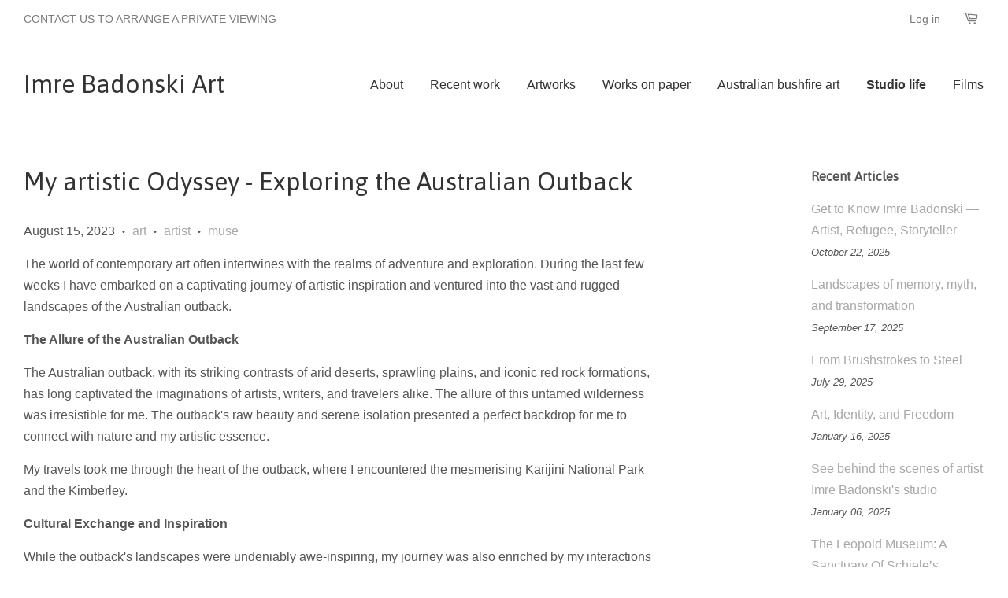

--- FILE ---
content_type: text/html; charset=utf-8
request_url: https://imrebadonskiart.com/en-nz/blogs/news/my-artistic-odyssey-exploring-the-australian-outback
body_size: 14089
content:
<!doctype html>
<!--[if lt IE 7]><html class="no-js lt-ie9 lt-ie8 lt-ie7" lang="en"> <![endif]-->
<!--[if IE 7]><html class="no-js lt-ie9 lt-ie8" lang="en"> <![endif]-->
<!--[if IE 8]><html class="no-js lt-ie9" lang="en"> <![endif]-->
<!--[if IE 9 ]><html class="ie9 no-js"> <![endif]-->
<!--[if (gt IE 9)|!(IE)]><!--> <html class="no-js"> <!--<![endif]-->
<head>

  <!-- Basic page needs ================================================== -->
  <meta charset="utf-8">
  <meta http-equiv="X-UA-Compatible" content="IE=edge,chrome=1">

  
  <link rel="shortcut icon" href="//imrebadonskiart.com/cdn/shop/t/2/assets/favicon.png?v=64729401751885183261464842623" type="image/png" />
  

  <!-- Title and description ================================================== -->
  <title>
  My artistic Odyssey - Exploring the Australian Outback &ndash; Imre Badonski Art
  </title>

  
  <meta name="description" content="The world of contemporary art often intertwines with the realms of adventure and exploration. During the last few weeks I have embarked on a captivating journey of artistic inspiration and ventured into the vast and rugged landscapes of the Australian outback. The Allure of the Australian Outback The Australian outback">
  

  <!-- Social meta ================================================== -->
  

  <meta property="og:type" content="article">
  <meta property="og:title" content="My artistic Odyssey - Exploring the Australian Outback">
  <meta property="og:url" content="https://imrebadonskiart.com/en-nz/blogs/news/my-artistic-odyssey-exploring-the-australian-outback">
  
  <meta property="og:image" content="http://imrebadonskiart.com/cdn/shop/articles/Imre_Badonski_Australian_outback_2023_df110a17-9781-4c6a-b990-172a8f098f6b_1024x1024.jpg?v=1692071650">
  <meta property="og:image:secure_url" content="https://imrebadonskiart.com/cdn/shop/articles/Imre_Badonski_Australian_outback_2023_df110a17-9781-4c6a-b990-172a8f098f6b_1024x1024.jpg?v=1692071650">
  



  <meta property="og:description" content="The world of contemporary art often intertwines with the realms of adventure and exploration. During the last few weeks I have embarked on a captivating journey of artistic inspiration and ventured into the vast and rugged landscapes of the Australian outback. The Allure of the Australian Outback The Australian outback">


<meta property="og:site_name" content="Imre Badonski Art">


  <meta name="twitter:card" content="summary_large_image">



  <meta name="twitter:title" content="My artistic Odyssey - Exploring the Australian Outback">
  <meta name="twitter:description" content="The world of contemporary art often intertwines with the realms of adventure and exploration. During the last few weeks I have embarked on a captivating journey of artistic inspiration and ventured in">
  
  <meta property="twitter:image" content="https://imrebadonskiart.com/cdn/shop/articles/Imre_Badonski_Australian_outback_2023_df110a17-9781-4c6a-b990-172a8f098f6b_1024x1024.jpg?v=1692071650">
  



  <!-- Helpers ================================================== -->
  <link rel="canonical" href="https://imrebadonskiart.com/en-nz/blogs/news/my-artistic-odyssey-exploring-the-australian-outback">
  <meta name="viewport" content="width=device-width,initial-scale=1">
  <meta name="theme-color" content="#a9a7a7">

  <!-- CSS ================================================== -->
  <link href="//imrebadonskiart.com/cdn/shop/t/2/assets/timber.scss.css?v=182537368988297505511700678286" rel="stylesheet" type="text/css" media="all" />
  <link href="//imrebadonskiart.com/cdn/shop/t/2/assets/theme.scss.css?v=120050202024566706071700678286" rel="stylesheet" type="text/css" media="all" />

  

  
    
    
    <link href="//fonts.googleapis.com/css?family=Asap:400" rel="stylesheet" type="text/css" media="all" />
  




  <!-- Header hook for plugins ================================================== -->
  <script>window.performance && window.performance.mark && window.performance.mark('shopify.content_for_header.start');</script><meta name="facebook-domain-verification" content="uswa6q4mg5fyew88ct3xdt3fzp61mq">
<meta name="facebook-domain-verification" content="1zhapostk71z4snsfp8odprjnnjywu">
<meta name="facebook-domain-verification" content="m74ugxtrikpdgy6yjewqf9d9qg20zd">
<meta name="facebook-domain-verification" content="qmmzma4ljqq6ikvh6luj2w9oj8kjjv">
<meta name="google-site-verification" content="Cd-A_bHENFLE6WsQO31yGA080KDvd5A2G6MryIUyGYk">
<meta id="shopify-digital-wallet" name="shopify-digital-wallet" content="/11633168/digital_wallets/dialog">
<meta name="shopify-checkout-api-token" content="31dc7b6e5495c7641cf1a5e369711244">
<meta id="in-context-paypal-metadata" data-shop-id="11633168" data-venmo-supported="false" data-environment="production" data-locale="en_US" data-paypal-v4="true" data-currency="NZD">
<link rel="alternate" type="application/atom+xml" title="Feed" href="/en-nz/blogs/news.atom" />
<link rel="alternate" hreflang="x-default" href="https://imrebadonskiart.com/blogs/news/my-artistic-odyssey-exploring-the-australian-outback">
<link rel="alternate" hreflang="en" href="https://imrebadonskiart.com/blogs/news/my-artistic-odyssey-exploring-the-australian-outback">
<link rel="alternate" hreflang="en-AX" href="https://imrebadonskiart.com/en-eu/blogs/news/my-artistic-odyssey-exploring-the-australian-outback">
<link rel="alternate" hreflang="en-AD" href="https://imrebadonskiart.com/en-eu/blogs/news/my-artistic-odyssey-exploring-the-australian-outback">
<link rel="alternate" hreflang="en-AT" href="https://imrebadonskiart.com/en-eu/blogs/news/my-artistic-odyssey-exploring-the-australian-outback">
<link rel="alternate" hreflang="en-BE" href="https://imrebadonskiart.com/en-eu/blogs/news/my-artistic-odyssey-exploring-the-australian-outback">
<link rel="alternate" hreflang="en-CY" href="https://imrebadonskiart.com/en-eu/blogs/news/my-artistic-odyssey-exploring-the-australian-outback">
<link rel="alternate" hreflang="en-EE" href="https://imrebadonskiart.com/en-eu/blogs/news/my-artistic-odyssey-exploring-the-australian-outback">
<link rel="alternate" hreflang="en-FI" href="https://imrebadonskiart.com/en-eu/blogs/news/my-artistic-odyssey-exploring-the-australian-outback">
<link rel="alternate" hreflang="en-FR" href="https://imrebadonskiart.com/en-eu/blogs/news/my-artistic-odyssey-exploring-the-australian-outback">
<link rel="alternate" hreflang="en-GF" href="https://imrebadonskiart.com/en-eu/blogs/news/my-artistic-odyssey-exploring-the-australian-outback">
<link rel="alternate" hreflang="en-TF" href="https://imrebadonskiart.com/en-eu/blogs/news/my-artistic-odyssey-exploring-the-australian-outback">
<link rel="alternate" hreflang="en-DE" href="https://imrebadonskiart.com/en-eu/blogs/news/my-artistic-odyssey-exploring-the-australian-outback">
<link rel="alternate" hreflang="en-GR" href="https://imrebadonskiart.com/en-eu/blogs/news/my-artistic-odyssey-exploring-the-australian-outback">
<link rel="alternate" hreflang="en-GP" href="https://imrebadonskiart.com/en-eu/blogs/news/my-artistic-odyssey-exploring-the-australian-outback">
<link rel="alternate" hreflang="en-VA" href="https://imrebadonskiart.com/en-eu/blogs/news/my-artistic-odyssey-exploring-the-australian-outback">
<link rel="alternate" hreflang="en-IE" href="https://imrebadonskiart.com/en-eu/blogs/news/my-artistic-odyssey-exploring-the-australian-outback">
<link rel="alternate" hreflang="en-IT" href="https://imrebadonskiart.com/en-eu/blogs/news/my-artistic-odyssey-exploring-the-australian-outback">
<link rel="alternate" hreflang="en-XK" href="https://imrebadonskiart.com/en-eu/blogs/news/my-artistic-odyssey-exploring-the-australian-outback">
<link rel="alternate" hreflang="en-LV" href="https://imrebadonskiart.com/en-eu/blogs/news/my-artistic-odyssey-exploring-the-australian-outback">
<link rel="alternate" hreflang="en-LT" href="https://imrebadonskiart.com/en-eu/blogs/news/my-artistic-odyssey-exploring-the-australian-outback">
<link rel="alternate" hreflang="en-LU" href="https://imrebadonskiart.com/en-eu/blogs/news/my-artistic-odyssey-exploring-the-australian-outback">
<link rel="alternate" hreflang="en-MT" href="https://imrebadonskiart.com/en-eu/blogs/news/my-artistic-odyssey-exploring-the-australian-outback">
<link rel="alternate" hreflang="en-MQ" href="https://imrebadonskiart.com/en-eu/blogs/news/my-artistic-odyssey-exploring-the-australian-outback">
<link rel="alternate" hreflang="en-YT" href="https://imrebadonskiart.com/en-eu/blogs/news/my-artistic-odyssey-exploring-the-australian-outback">
<link rel="alternate" hreflang="en-MC" href="https://imrebadonskiart.com/en-eu/blogs/news/my-artistic-odyssey-exploring-the-australian-outback">
<link rel="alternate" hreflang="en-ME" href="https://imrebadonskiart.com/en-eu/blogs/news/my-artistic-odyssey-exploring-the-australian-outback">
<link rel="alternate" hreflang="en-NL" href="https://imrebadonskiart.com/en-eu/blogs/news/my-artistic-odyssey-exploring-the-australian-outback">
<link rel="alternate" hreflang="en-PT" href="https://imrebadonskiart.com/en-eu/blogs/news/my-artistic-odyssey-exploring-the-australian-outback">
<link rel="alternate" hreflang="en-RE" href="https://imrebadonskiart.com/en-eu/blogs/news/my-artistic-odyssey-exploring-the-australian-outback">
<link rel="alternate" hreflang="en-BL" href="https://imrebadonskiart.com/en-eu/blogs/news/my-artistic-odyssey-exploring-the-australian-outback">
<link rel="alternate" hreflang="en-MF" href="https://imrebadonskiart.com/en-eu/blogs/news/my-artistic-odyssey-exploring-the-australian-outback">
<link rel="alternate" hreflang="en-PM" href="https://imrebadonskiart.com/en-eu/blogs/news/my-artistic-odyssey-exploring-the-australian-outback">
<link rel="alternate" hreflang="en-SM" href="https://imrebadonskiart.com/en-eu/blogs/news/my-artistic-odyssey-exploring-the-australian-outback">
<link rel="alternate" hreflang="en-SK" href="https://imrebadonskiart.com/en-eu/blogs/news/my-artistic-odyssey-exploring-the-australian-outback">
<link rel="alternate" hreflang="en-SI" href="https://imrebadonskiart.com/en-eu/blogs/news/my-artistic-odyssey-exploring-the-australian-outback">
<link rel="alternate" hreflang="en-ES" href="https://imrebadonskiart.com/en-eu/blogs/news/my-artistic-odyssey-exploring-the-australian-outback">
<link rel="alternate" hreflang="en-NZ" href="https://imrebadonskiart.com/en-nz/blogs/news/my-artistic-odyssey-exploring-the-australian-outback">
<script async="async" src="/checkouts/internal/preloads.js?locale=en-NZ"></script>
<link rel="preconnect" href="https://shop.app" crossorigin="anonymous">
<script async="async" src="https://shop.app/checkouts/internal/preloads.js?locale=en-NZ&shop_id=11633168" crossorigin="anonymous"></script>
<script id="apple-pay-shop-capabilities" type="application/json">{"shopId":11633168,"countryCode":"AU","currencyCode":"NZD","merchantCapabilities":["supports3DS"],"merchantId":"gid:\/\/shopify\/Shop\/11633168","merchantName":"Imre Badonski Art","requiredBillingContactFields":["postalAddress","email"],"requiredShippingContactFields":["postalAddress","email"],"shippingType":"shipping","supportedNetworks":["visa","masterCard","amex","jcb"],"total":{"type":"pending","label":"Imre Badonski Art","amount":"1.00"},"shopifyPaymentsEnabled":true,"supportsSubscriptions":true}</script>
<script id="shopify-features" type="application/json">{"accessToken":"31dc7b6e5495c7641cf1a5e369711244","betas":["rich-media-storefront-analytics"],"domain":"imrebadonskiart.com","predictiveSearch":true,"shopId":11633168,"locale":"en"}</script>
<script>var Shopify = Shopify || {};
Shopify.shop = "imre-badonski-art.myshopify.com";
Shopify.locale = "en";
Shopify.currency = {"active":"NZD","rate":"1.69195425"};
Shopify.country = "NZ";
Shopify.theme = {"name":"minimal","id":88787398,"schema_name":null,"schema_version":null,"theme_store_id":null,"role":"main"};
Shopify.theme.handle = "null";
Shopify.theme.style = {"id":null,"handle":null};
Shopify.cdnHost = "imrebadonskiart.com/cdn";
Shopify.routes = Shopify.routes || {};
Shopify.routes.root = "/en-nz/";</script>
<script type="module">!function(o){(o.Shopify=o.Shopify||{}).modules=!0}(window);</script>
<script>!function(o){function n(){var o=[];function n(){o.push(Array.prototype.slice.apply(arguments))}return n.q=o,n}var t=o.Shopify=o.Shopify||{};t.loadFeatures=n(),t.autoloadFeatures=n()}(window);</script>
<script>
  window.ShopifyPay = window.ShopifyPay || {};
  window.ShopifyPay.apiHost = "shop.app\/pay";
  window.ShopifyPay.redirectState = null;
</script>
<script id="shop-js-analytics" type="application/json">{"pageType":"article"}</script>
<script defer="defer" async type="module" src="//imrebadonskiart.com/cdn/shopifycloud/shop-js/modules/v2/client.init-shop-cart-sync_BN7fPSNr.en.esm.js"></script>
<script defer="defer" async type="module" src="//imrebadonskiart.com/cdn/shopifycloud/shop-js/modules/v2/chunk.common_Cbph3Kss.esm.js"></script>
<script defer="defer" async type="module" src="//imrebadonskiart.com/cdn/shopifycloud/shop-js/modules/v2/chunk.modal_DKumMAJ1.esm.js"></script>
<script type="module">
  await import("//imrebadonskiart.com/cdn/shopifycloud/shop-js/modules/v2/client.init-shop-cart-sync_BN7fPSNr.en.esm.js");
await import("//imrebadonskiart.com/cdn/shopifycloud/shop-js/modules/v2/chunk.common_Cbph3Kss.esm.js");
await import("//imrebadonskiart.com/cdn/shopifycloud/shop-js/modules/v2/chunk.modal_DKumMAJ1.esm.js");

  window.Shopify.SignInWithShop?.initShopCartSync?.({"fedCMEnabled":true,"windoidEnabled":true});

</script>
<script>
  window.Shopify = window.Shopify || {};
  if (!window.Shopify.featureAssets) window.Shopify.featureAssets = {};
  window.Shopify.featureAssets['shop-js'] = {"shop-cart-sync":["modules/v2/client.shop-cart-sync_CJVUk8Jm.en.esm.js","modules/v2/chunk.common_Cbph3Kss.esm.js","modules/v2/chunk.modal_DKumMAJ1.esm.js"],"init-fed-cm":["modules/v2/client.init-fed-cm_7Fvt41F4.en.esm.js","modules/v2/chunk.common_Cbph3Kss.esm.js","modules/v2/chunk.modal_DKumMAJ1.esm.js"],"init-shop-email-lookup-coordinator":["modules/v2/client.init-shop-email-lookup-coordinator_Cc088_bR.en.esm.js","modules/v2/chunk.common_Cbph3Kss.esm.js","modules/v2/chunk.modal_DKumMAJ1.esm.js"],"init-windoid":["modules/v2/client.init-windoid_hPopwJRj.en.esm.js","modules/v2/chunk.common_Cbph3Kss.esm.js","modules/v2/chunk.modal_DKumMAJ1.esm.js"],"shop-button":["modules/v2/client.shop-button_B0jaPSNF.en.esm.js","modules/v2/chunk.common_Cbph3Kss.esm.js","modules/v2/chunk.modal_DKumMAJ1.esm.js"],"shop-cash-offers":["modules/v2/client.shop-cash-offers_DPIskqss.en.esm.js","modules/v2/chunk.common_Cbph3Kss.esm.js","modules/v2/chunk.modal_DKumMAJ1.esm.js"],"shop-toast-manager":["modules/v2/client.shop-toast-manager_CK7RT69O.en.esm.js","modules/v2/chunk.common_Cbph3Kss.esm.js","modules/v2/chunk.modal_DKumMAJ1.esm.js"],"init-shop-cart-sync":["modules/v2/client.init-shop-cart-sync_BN7fPSNr.en.esm.js","modules/v2/chunk.common_Cbph3Kss.esm.js","modules/v2/chunk.modal_DKumMAJ1.esm.js"],"init-customer-accounts-sign-up":["modules/v2/client.init-customer-accounts-sign-up_CfPf4CXf.en.esm.js","modules/v2/client.shop-login-button_DeIztwXF.en.esm.js","modules/v2/chunk.common_Cbph3Kss.esm.js","modules/v2/chunk.modal_DKumMAJ1.esm.js"],"pay-button":["modules/v2/client.pay-button_CgIwFSYN.en.esm.js","modules/v2/chunk.common_Cbph3Kss.esm.js","modules/v2/chunk.modal_DKumMAJ1.esm.js"],"init-customer-accounts":["modules/v2/client.init-customer-accounts_DQ3x16JI.en.esm.js","modules/v2/client.shop-login-button_DeIztwXF.en.esm.js","modules/v2/chunk.common_Cbph3Kss.esm.js","modules/v2/chunk.modal_DKumMAJ1.esm.js"],"avatar":["modules/v2/client.avatar_BTnouDA3.en.esm.js"],"init-shop-for-new-customer-accounts":["modules/v2/client.init-shop-for-new-customer-accounts_CsZy_esa.en.esm.js","modules/v2/client.shop-login-button_DeIztwXF.en.esm.js","modules/v2/chunk.common_Cbph3Kss.esm.js","modules/v2/chunk.modal_DKumMAJ1.esm.js"],"shop-follow-button":["modules/v2/client.shop-follow-button_BRMJjgGd.en.esm.js","modules/v2/chunk.common_Cbph3Kss.esm.js","modules/v2/chunk.modal_DKumMAJ1.esm.js"],"checkout-modal":["modules/v2/client.checkout-modal_B9Drz_yf.en.esm.js","modules/v2/chunk.common_Cbph3Kss.esm.js","modules/v2/chunk.modal_DKumMAJ1.esm.js"],"shop-login-button":["modules/v2/client.shop-login-button_DeIztwXF.en.esm.js","modules/v2/chunk.common_Cbph3Kss.esm.js","modules/v2/chunk.modal_DKumMAJ1.esm.js"],"lead-capture":["modules/v2/client.lead-capture_DXYzFM3R.en.esm.js","modules/v2/chunk.common_Cbph3Kss.esm.js","modules/v2/chunk.modal_DKumMAJ1.esm.js"],"shop-login":["modules/v2/client.shop-login_CA5pJqmO.en.esm.js","modules/v2/chunk.common_Cbph3Kss.esm.js","modules/v2/chunk.modal_DKumMAJ1.esm.js"],"payment-terms":["modules/v2/client.payment-terms_BxzfvcZJ.en.esm.js","modules/v2/chunk.common_Cbph3Kss.esm.js","modules/v2/chunk.modal_DKumMAJ1.esm.js"]};
</script>
<script id="__st">var __st={"a":11633168,"offset":39600,"reqid":"5c2d3ad7-f36f-4405-8546-7261849bd6a7-1770076456","pageurl":"imrebadonskiart.com\/en-nz\/blogs\/news\/my-artistic-odyssey-exploring-the-australian-outback","s":"articles-558636531810","u":"9efd1559d01d","p":"article","rtyp":"article","rid":558636531810};</script>
<script>window.ShopifyPaypalV4VisibilityTracking = true;</script>
<script id="captcha-bootstrap">!function(){'use strict';const t='contact',e='account',n='new_comment',o=[[t,t],['blogs',n],['comments',n],[t,'customer']],c=[[e,'customer_login'],[e,'guest_login'],[e,'recover_customer_password'],[e,'create_customer']],r=t=>t.map((([t,e])=>`form[action*='/${t}']:not([data-nocaptcha='true']) input[name='form_type'][value='${e}']`)).join(','),a=t=>()=>t?[...document.querySelectorAll(t)].map((t=>t.form)):[];function s(){const t=[...o],e=r(t);return a(e)}const i='password',u='form_key',d=['recaptcha-v3-token','g-recaptcha-response','h-captcha-response',i],f=()=>{try{return window.sessionStorage}catch{return}},m='__shopify_v',_=t=>t.elements[u];function p(t,e,n=!1){try{const o=window.sessionStorage,c=JSON.parse(o.getItem(e)),{data:r}=function(t){const{data:e,action:n}=t;return t[m]||n?{data:e,action:n}:{data:t,action:n}}(c);for(const[e,n]of Object.entries(r))t.elements[e]&&(t.elements[e].value=n);n&&o.removeItem(e)}catch(o){console.error('form repopulation failed',{error:o})}}const l='form_type',E='cptcha';function T(t){t.dataset[E]=!0}const w=window,h=w.document,L='Shopify',v='ce_forms',y='captcha';let A=!1;((t,e)=>{const n=(g='f06e6c50-85a8-45c8-87d0-21a2b65856fe',I='https://cdn.shopify.com/shopifycloud/storefront-forms-hcaptcha/ce_storefront_forms_captcha_hcaptcha.v1.5.2.iife.js',D={infoText:'Protected by hCaptcha',privacyText:'Privacy',termsText:'Terms'},(t,e,n)=>{const o=w[L][v],c=o.bindForm;if(c)return c(t,g,e,D).then(n);var r;o.q.push([[t,g,e,D],n]),r=I,A||(h.body.append(Object.assign(h.createElement('script'),{id:'captcha-provider',async:!0,src:r})),A=!0)});var g,I,D;w[L]=w[L]||{},w[L][v]=w[L][v]||{},w[L][v].q=[],w[L][y]=w[L][y]||{},w[L][y].protect=function(t,e){n(t,void 0,e),T(t)},Object.freeze(w[L][y]),function(t,e,n,w,h,L){const[v,y,A,g]=function(t,e,n){const i=e?o:[],u=t?c:[],d=[...i,...u],f=r(d),m=r(i),_=r(d.filter((([t,e])=>n.includes(e))));return[a(f),a(m),a(_),s()]}(w,h,L),I=t=>{const e=t.target;return e instanceof HTMLFormElement?e:e&&e.form},D=t=>v().includes(t);t.addEventListener('submit',(t=>{const e=I(t);if(!e)return;const n=D(e)&&!e.dataset.hcaptchaBound&&!e.dataset.recaptchaBound,o=_(e),c=g().includes(e)&&(!o||!o.value);(n||c)&&t.preventDefault(),c&&!n&&(function(t){try{if(!f())return;!function(t){const e=f();if(!e)return;const n=_(t);if(!n)return;const o=n.value;o&&e.removeItem(o)}(t);const e=Array.from(Array(32),(()=>Math.random().toString(36)[2])).join('');!function(t,e){_(t)||t.append(Object.assign(document.createElement('input'),{type:'hidden',name:u})),t.elements[u].value=e}(t,e),function(t,e){const n=f();if(!n)return;const o=[...t.querySelectorAll(`input[type='${i}']`)].map((({name:t})=>t)),c=[...d,...o],r={};for(const[a,s]of new FormData(t).entries())c.includes(a)||(r[a]=s);n.setItem(e,JSON.stringify({[m]:1,action:t.action,data:r}))}(t,e)}catch(e){console.error('failed to persist form',e)}}(e),e.submit())}));const S=(t,e)=>{t&&!t.dataset[E]&&(n(t,e.some((e=>e===t))),T(t))};for(const o of['focusin','change'])t.addEventListener(o,(t=>{const e=I(t);D(e)&&S(e,y())}));const B=e.get('form_key'),M=e.get(l),P=B&&M;t.addEventListener('DOMContentLoaded',(()=>{const t=y();if(P)for(const e of t)e.elements[l].value===M&&p(e,B);[...new Set([...A(),...v().filter((t=>'true'===t.dataset.shopifyCaptcha))])].forEach((e=>S(e,t)))}))}(h,new URLSearchParams(w.location.search),n,t,e,['guest_login'])})(!0,!0)}();</script>
<script integrity="sha256-4kQ18oKyAcykRKYeNunJcIwy7WH5gtpwJnB7kiuLZ1E=" data-source-attribution="shopify.loadfeatures" defer="defer" src="//imrebadonskiart.com/cdn/shopifycloud/storefront/assets/storefront/load_feature-a0a9edcb.js" crossorigin="anonymous"></script>
<script crossorigin="anonymous" defer="defer" src="//imrebadonskiart.com/cdn/shopifycloud/storefront/assets/shopify_pay/storefront-65b4c6d7.js?v=20250812"></script>
<script data-source-attribution="shopify.dynamic_checkout.dynamic.init">var Shopify=Shopify||{};Shopify.PaymentButton=Shopify.PaymentButton||{isStorefrontPortableWallets:!0,init:function(){window.Shopify.PaymentButton.init=function(){};var t=document.createElement("script");t.src="https://imrebadonskiart.com/cdn/shopifycloud/portable-wallets/latest/portable-wallets.en.js",t.type="module",document.head.appendChild(t)}};
</script>
<script data-source-attribution="shopify.dynamic_checkout.buyer_consent">
  function portableWalletsHideBuyerConsent(e){var t=document.getElementById("shopify-buyer-consent"),n=document.getElementById("shopify-subscription-policy-button");t&&n&&(t.classList.add("hidden"),t.setAttribute("aria-hidden","true"),n.removeEventListener("click",e))}function portableWalletsShowBuyerConsent(e){var t=document.getElementById("shopify-buyer-consent"),n=document.getElementById("shopify-subscription-policy-button");t&&n&&(t.classList.remove("hidden"),t.removeAttribute("aria-hidden"),n.addEventListener("click",e))}window.Shopify?.PaymentButton&&(window.Shopify.PaymentButton.hideBuyerConsent=portableWalletsHideBuyerConsent,window.Shopify.PaymentButton.showBuyerConsent=portableWalletsShowBuyerConsent);
</script>
<script data-source-attribution="shopify.dynamic_checkout.cart.bootstrap">document.addEventListener("DOMContentLoaded",(function(){function t(){return document.querySelector("shopify-accelerated-checkout-cart, shopify-accelerated-checkout")}if(t())Shopify.PaymentButton.init();else{new MutationObserver((function(e,n){t()&&(Shopify.PaymentButton.init(),n.disconnect())})).observe(document.body,{childList:!0,subtree:!0})}}));
</script>
<script id='scb4127' type='text/javascript' async='' src='https://imrebadonskiart.com/cdn/shopifycloud/privacy-banner/storefront-banner.js'></script><link id="shopify-accelerated-checkout-styles" rel="stylesheet" media="screen" href="https://imrebadonskiart.com/cdn/shopifycloud/portable-wallets/latest/accelerated-checkout-backwards-compat.css" crossorigin="anonymous">
<style id="shopify-accelerated-checkout-cart">
        #shopify-buyer-consent {
  margin-top: 1em;
  display: inline-block;
  width: 100%;
}

#shopify-buyer-consent.hidden {
  display: none;
}

#shopify-subscription-policy-button {
  background: none;
  border: none;
  padding: 0;
  text-decoration: underline;
  font-size: inherit;
  cursor: pointer;
}

#shopify-subscription-policy-button::before {
  box-shadow: none;
}

      </style>

<script>window.performance && window.performance.mark && window.performance.mark('shopify.content_for_header.end');</script>

  

<!--[if lt IE 9]>
<script src="//cdnjs.cloudflare.com/ajax/libs/html5shiv/3.7.2/html5shiv.min.js" type="text/javascript"></script>
<script src="//imrebadonskiart.com/cdn/shop/t/2/assets/respond.min.js?v=52248677837542619231455156241" type="text/javascript"></script>
<link href="//imrebadonskiart.com/cdn/shop/t/2/assets/respond-proxy.html" id="respond-proxy" rel="respond-proxy" />
<link href="//imrebadonskiart.com/search?q=5bbaf070c4839067eb3d69db0a7f9714" id="respond-redirect" rel="respond-redirect" />
<script src="//imrebadonskiart.com/search?q=5bbaf070c4839067eb3d69db0a7f9714" type="text/javascript"></script>
<![endif]-->



  <script src="//ajax.googleapis.com/ajax/libs/jquery/1.11.0/jquery.min.js" type="text/javascript"></script>
  <script src="//imrebadonskiart.com/cdn/shop/t/2/assets/modernizr.min.js?v=26620055551102246001455156240" type="text/javascript"></script>

  
  

<link href="https://monorail-edge.shopifysvc.com" rel="dns-prefetch">
<script>(function(){if ("sendBeacon" in navigator && "performance" in window) {try {var session_token_from_headers = performance.getEntriesByType('navigation')[0].serverTiming.find(x => x.name == '_s').description;} catch {var session_token_from_headers = undefined;}var session_cookie_matches = document.cookie.match(/_shopify_s=([^;]*)/);var session_token_from_cookie = session_cookie_matches && session_cookie_matches.length === 2 ? session_cookie_matches[1] : "";var session_token = session_token_from_headers || session_token_from_cookie || "";function handle_abandonment_event(e) {var entries = performance.getEntries().filter(function(entry) {return /monorail-edge.shopifysvc.com/.test(entry.name);});if (!window.abandonment_tracked && entries.length === 0) {window.abandonment_tracked = true;var currentMs = Date.now();var navigation_start = performance.timing.navigationStart;var payload = {shop_id: 11633168,url: window.location.href,navigation_start,duration: currentMs - navigation_start,session_token,page_type: "article"};window.navigator.sendBeacon("https://monorail-edge.shopifysvc.com/v1/produce", JSON.stringify({schema_id: "online_store_buyer_site_abandonment/1.1",payload: payload,metadata: {event_created_at_ms: currentMs,event_sent_at_ms: currentMs}}));}}window.addEventListener('pagehide', handle_abandonment_event);}}());</script>
<script id="web-pixels-manager-setup">(function e(e,d,r,n,o){if(void 0===o&&(o={}),!Boolean(null===(a=null===(i=window.Shopify)||void 0===i?void 0:i.analytics)||void 0===a?void 0:a.replayQueue)){var i,a;window.Shopify=window.Shopify||{};var t=window.Shopify;t.analytics=t.analytics||{};var s=t.analytics;s.replayQueue=[],s.publish=function(e,d,r){return s.replayQueue.push([e,d,r]),!0};try{self.performance.mark("wpm:start")}catch(e){}var l=function(){var e={modern:/Edge?\/(1{2}[4-9]|1[2-9]\d|[2-9]\d{2}|\d{4,})\.\d+(\.\d+|)|Firefox\/(1{2}[4-9]|1[2-9]\d|[2-9]\d{2}|\d{4,})\.\d+(\.\d+|)|Chrom(ium|e)\/(9{2}|\d{3,})\.\d+(\.\d+|)|(Maci|X1{2}).+ Version\/(15\.\d+|(1[6-9]|[2-9]\d|\d{3,})\.\d+)([,.]\d+|)( \(\w+\)|)( Mobile\/\w+|) Safari\/|Chrome.+OPR\/(9{2}|\d{3,})\.\d+\.\d+|(CPU[ +]OS|iPhone[ +]OS|CPU[ +]iPhone|CPU IPhone OS|CPU iPad OS)[ +]+(15[._]\d+|(1[6-9]|[2-9]\d|\d{3,})[._]\d+)([._]\d+|)|Android:?[ /-](13[3-9]|1[4-9]\d|[2-9]\d{2}|\d{4,})(\.\d+|)(\.\d+|)|Android.+Firefox\/(13[5-9]|1[4-9]\d|[2-9]\d{2}|\d{4,})\.\d+(\.\d+|)|Android.+Chrom(ium|e)\/(13[3-9]|1[4-9]\d|[2-9]\d{2}|\d{4,})\.\d+(\.\d+|)|SamsungBrowser\/([2-9]\d|\d{3,})\.\d+/,legacy:/Edge?\/(1[6-9]|[2-9]\d|\d{3,})\.\d+(\.\d+|)|Firefox\/(5[4-9]|[6-9]\d|\d{3,})\.\d+(\.\d+|)|Chrom(ium|e)\/(5[1-9]|[6-9]\d|\d{3,})\.\d+(\.\d+|)([\d.]+$|.*Safari\/(?![\d.]+ Edge\/[\d.]+$))|(Maci|X1{2}).+ Version\/(10\.\d+|(1[1-9]|[2-9]\d|\d{3,})\.\d+)([,.]\d+|)( \(\w+\)|)( Mobile\/\w+|) Safari\/|Chrome.+OPR\/(3[89]|[4-9]\d|\d{3,})\.\d+\.\d+|(CPU[ +]OS|iPhone[ +]OS|CPU[ +]iPhone|CPU IPhone OS|CPU iPad OS)[ +]+(10[._]\d+|(1[1-9]|[2-9]\d|\d{3,})[._]\d+)([._]\d+|)|Android:?[ /-](13[3-9]|1[4-9]\d|[2-9]\d{2}|\d{4,})(\.\d+|)(\.\d+|)|Mobile Safari.+OPR\/([89]\d|\d{3,})\.\d+\.\d+|Android.+Firefox\/(13[5-9]|1[4-9]\d|[2-9]\d{2}|\d{4,})\.\d+(\.\d+|)|Android.+Chrom(ium|e)\/(13[3-9]|1[4-9]\d|[2-9]\d{2}|\d{4,})\.\d+(\.\d+|)|Android.+(UC? ?Browser|UCWEB|U3)[ /]?(15\.([5-9]|\d{2,})|(1[6-9]|[2-9]\d|\d{3,})\.\d+)\.\d+|SamsungBrowser\/(5\.\d+|([6-9]|\d{2,})\.\d+)|Android.+MQ{2}Browser\/(14(\.(9|\d{2,})|)|(1[5-9]|[2-9]\d|\d{3,})(\.\d+|))(\.\d+|)|K[Aa][Ii]OS\/(3\.\d+|([4-9]|\d{2,})\.\d+)(\.\d+|)/},d=e.modern,r=e.legacy,n=navigator.userAgent;return n.match(d)?"modern":n.match(r)?"legacy":"unknown"}(),u="modern"===l?"modern":"legacy",c=(null!=n?n:{modern:"",legacy:""})[u],f=function(e){return[e.baseUrl,"/wpm","/b",e.hashVersion,"modern"===e.buildTarget?"m":"l",".js"].join("")}({baseUrl:d,hashVersion:r,buildTarget:u}),m=function(e){var d=e.version,r=e.bundleTarget,n=e.surface,o=e.pageUrl,i=e.monorailEndpoint;return{emit:function(e){var a=e.status,t=e.errorMsg,s=(new Date).getTime(),l=JSON.stringify({metadata:{event_sent_at_ms:s},events:[{schema_id:"web_pixels_manager_load/3.1",payload:{version:d,bundle_target:r,page_url:o,status:a,surface:n,error_msg:t},metadata:{event_created_at_ms:s}}]});if(!i)return console&&console.warn&&console.warn("[Web Pixels Manager] No Monorail endpoint provided, skipping logging."),!1;try{return self.navigator.sendBeacon.bind(self.navigator)(i,l)}catch(e){}var u=new XMLHttpRequest;try{return u.open("POST",i,!0),u.setRequestHeader("Content-Type","text/plain"),u.send(l),!0}catch(e){return console&&console.warn&&console.warn("[Web Pixels Manager] Got an unhandled error while logging to Monorail."),!1}}}}({version:r,bundleTarget:l,surface:e.surface,pageUrl:self.location.href,monorailEndpoint:e.monorailEndpoint});try{o.browserTarget=l,function(e){var d=e.src,r=e.async,n=void 0===r||r,o=e.onload,i=e.onerror,a=e.sri,t=e.scriptDataAttributes,s=void 0===t?{}:t,l=document.createElement("script"),u=document.querySelector("head"),c=document.querySelector("body");if(l.async=n,l.src=d,a&&(l.integrity=a,l.crossOrigin="anonymous"),s)for(var f in s)if(Object.prototype.hasOwnProperty.call(s,f))try{l.dataset[f]=s[f]}catch(e){}if(o&&l.addEventListener("load",o),i&&l.addEventListener("error",i),u)u.appendChild(l);else{if(!c)throw new Error("Did not find a head or body element to append the script");c.appendChild(l)}}({src:f,async:!0,onload:function(){if(!function(){var e,d;return Boolean(null===(d=null===(e=window.Shopify)||void 0===e?void 0:e.analytics)||void 0===d?void 0:d.initialized)}()){var d=window.webPixelsManager.init(e)||void 0;if(d){var r=window.Shopify.analytics;r.replayQueue.forEach((function(e){var r=e[0],n=e[1],o=e[2];d.publishCustomEvent(r,n,o)})),r.replayQueue=[],r.publish=d.publishCustomEvent,r.visitor=d.visitor,r.initialized=!0}}},onerror:function(){return m.emit({status:"failed",errorMsg:"".concat(f," has failed to load")})},sri:function(e){var d=/^sha384-[A-Za-z0-9+/=]+$/;return"string"==typeof e&&d.test(e)}(c)?c:"",scriptDataAttributes:o}),m.emit({status:"loading"})}catch(e){m.emit({status:"failed",errorMsg:(null==e?void 0:e.message)||"Unknown error"})}}})({shopId: 11633168,storefrontBaseUrl: "https://imrebadonskiart.com",extensionsBaseUrl: "https://extensions.shopifycdn.com/cdn/shopifycloud/web-pixels-manager",monorailEndpoint: "https://monorail-edge.shopifysvc.com/unstable/produce_batch",surface: "storefront-renderer",enabledBetaFlags: ["2dca8a86"],webPixelsConfigList: [{"id":"373031010","configuration":"{\"config\":\"{\\\"pixel_id\\\":\\\"G-K4NGDDKC41\\\",\\\"target_country\\\":\\\"AU\\\",\\\"gtag_events\\\":[{\\\"type\\\":\\\"begin_checkout\\\",\\\"action_label\\\":[\\\"G-K4NGDDKC41\\\",\\\"AW-880531079\\\/g_R8CPKLpbcDEIet76MD\\\"]},{\\\"type\\\":\\\"search\\\",\\\"action_label\\\":[\\\"G-K4NGDDKC41\\\",\\\"AW-880531079\\\/lhDsCPWLpbcDEIet76MD\\\"]},{\\\"type\\\":\\\"view_item\\\",\\\"action_label\\\":[\\\"G-K4NGDDKC41\\\",\\\"AW-880531079\\\/8j9aCOyLpbcDEIet76MD\\\",\\\"MC-0C87KS5MTM\\\"]},{\\\"type\\\":\\\"purchase\\\",\\\"action_label\\\":[\\\"G-K4NGDDKC41\\\",\\\"AW-880531079\\\/c1ecCOmLpbcDEIet76MD\\\",\\\"MC-0C87KS5MTM\\\"]},{\\\"type\\\":\\\"page_view\\\",\\\"action_label\\\":[\\\"G-K4NGDDKC41\\\",\\\"AW-880531079\\\/Nz95COaLpbcDEIet76MD\\\",\\\"MC-0C87KS5MTM\\\"]},{\\\"type\\\":\\\"add_payment_info\\\",\\\"action_label\\\":[\\\"G-K4NGDDKC41\\\",\\\"AW-880531079\\\/_K82CPiLpbcDEIet76MD\\\"]},{\\\"type\\\":\\\"add_to_cart\\\",\\\"action_label\\\":[\\\"G-K4NGDDKC41\\\",\\\"AW-880531079\\\/j2uSCO-LpbcDEIet76MD\\\"]}],\\\"enable_monitoring_mode\\\":false}\"}","eventPayloadVersion":"v1","runtimeContext":"OPEN","scriptVersion":"b2a88bafab3e21179ed38636efcd8a93","type":"APP","apiClientId":1780363,"privacyPurposes":[],"dataSharingAdjustments":{"protectedCustomerApprovalScopes":["read_customer_address","read_customer_email","read_customer_name","read_customer_personal_data","read_customer_phone"]}},{"id":"170524770","configuration":"{\"pixel_id\":\"802882941237123\",\"pixel_type\":\"facebook_pixel\",\"metaapp_system_user_token\":\"-\"}","eventPayloadVersion":"v1","runtimeContext":"OPEN","scriptVersion":"ca16bc87fe92b6042fbaa3acc2fbdaa6","type":"APP","apiClientId":2329312,"privacyPurposes":["ANALYTICS","MARKETING","SALE_OF_DATA"],"dataSharingAdjustments":{"protectedCustomerApprovalScopes":["read_customer_address","read_customer_email","read_customer_name","read_customer_personal_data","read_customer_phone"]}},{"id":"54788194","configuration":"{\"tagID\":\"2612663727046\"}","eventPayloadVersion":"v1","runtimeContext":"STRICT","scriptVersion":"18031546ee651571ed29edbe71a3550b","type":"APP","apiClientId":3009811,"privacyPurposes":["ANALYTICS","MARKETING","SALE_OF_DATA"],"dataSharingAdjustments":{"protectedCustomerApprovalScopes":["read_customer_address","read_customer_email","read_customer_name","read_customer_personal_data","read_customer_phone"]}},{"id":"55017570","eventPayloadVersion":"v1","runtimeContext":"LAX","scriptVersion":"1","type":"CUSTOM","privacyPurposes":["MARKETING"],"name":"Meta pixel (migrated)"},{"id":"shopify-app-pixel","configuration":"{}","eventPayloadVersion":"v1","runtimeContext":"STRICT","scriptVersion":"0450","apiClientId":"shopify-pixel","type":"APP","privacyPurposes":["ANALYTICS","MARKETING"]},{"id":"shopify-custom-pixel","eventPayloadVersion":"v1","runtimeContext":"LAX","scriptVersion":"0450","apiClientId":"shopify-pixel","type":"CUSTOM","privacyPurposes":["ANALYTICS","MARKETING"]}],isMerchantRequest: false,initData: {"shop":{"name":"Imre Badonski Art","paymentSettings":{"currencyCode":"USD"},"myshopifyDomain":"imre-badonski-art.myshopify.com","countryCode":"AU","storefrontUrl":"https:\/\/imrebadonskiart.com\/en-nz"},"customer":null,"cart":null,"checkout":null,"productVariants":[],"purchasingCompany":null},},"https://imrebadonskiart.com/cdn","3918e4e0wbf3ac3cepc5707306mb02b36c6",{"modern":"","legacy":""},{"shopId":"11633168","storefrontBaseUrl":"https:\/\/imrebadonskiart.com","extensionBaseUrl":"https:\/\/extensions.shopifycdn.com\/cdn\/shopifycloud\/web-pixels-manager","surface":"storefront-renderer","enabledBetaFlags":"[\"2dca8a86\"]","isMerchantRequest":"false","hashVersion":"3918e4e0wbf3ac3cepc5707306mb02b36c6","publish":"custom","events":"[[\"page_viewed\",{}]]"});</script><script>
  window.ShopifyAnalytics = window.ShopifyAnalytics || {};
  window.ShopifyAnalytics.meta = window.ShopifyAnalytics.meta || {};
  window.ShopifyAnalytics.meta.currency = 'NZD';
  var meta = {"page":{"pageType":"article","resourceType":"article","resourceId":558636531810,"requestId":"5c2d3ad7-f36f-4405-8546-7261849bd6a7-1770076456"}};
  for (var attr in meta) {
    window.ShopifyAnalytics.meta[attr] = meta[attr];
  }
</script>
<script class="analytics">
  (function () {
    var customDocumentWrite = function(content) {
      var jquery = null;

      if (window.jQuery) {
        jquery = window.jQuery;
      } else if (window.Checkout && window.Checkout.$) {
        jquery = window.Checkout.$;
      }

      if (jquery) {
        jquery('body').append(content);
      }
    };

    var hasLoggedConversion = function(token) {
      if (token) {
        return document.cookie.indexOf('loggedConversion=' + token) !== -1;
      }
      return false;
    }

    var setCookieIfConversion = function(token) {
      if (token) {
        var twoMonthsFromNow = new Date(Date.now());
        twoMonthsFromNow.setMonth(twoMonthsFromNow.getMonth() + 2);

        document.cookie = 'loggedConversion=' + token + '; expires=' + twoMonthsFromNow;
      }
    }

    var trekkie = window.ShopifyAnalytics.lib = window.trekkie = window.trekkie || [];
    if (trekkie.integrations) {
      return;
    }
    trekkie.methods = [
      'identify',
      'page',
      'ready',
      'track',
      'trackForm',
      'trackLink'
    ];
    trekkie.factory = function(method) {
      return function() {
        var args = Array.prototype.slice.call(arguments);
        args.unshift(method);
        trekkie.push(args);
        return trekkie;
      };
    };
    for (var i = 0; i < trekkie.methods.length; i++) {
      var key = trekkie.methods[i];
      trekkie[key] = trekkie.factory(key);
    }
    trekkie.load = function(config) {
      trekkie.config = config || {};
      trekkie.config.initialDocumentCookie = document.cookie;
      var first = document.getElementsByTagName('script')[0];
      var script = document.createElement('script');
      script.type = 'text/javascript';
      script.onerror = function(e) {
        var scriptFallback = document.createElement('script');
        scriptFallback.type = 'text/javascript';
        scriptFallback.onerror = function(error) {
                var Monorail = {
      produce: function produce(monorailDomain, schemaId, payload) {
        var currentMs = new Date().getTime();
        var event = {
          schema_id: schemaId,
          payload: payload,
          metadata: {
            event_created_at_ms: currentMs,
            event_sent_at_ms: currentMs
          }
        };
        return Monorail.sendRequest("https://" + monorailDomain + "/v1/produce", JSON.stringify(event));
      },
      sendRequest: function sendRequest(endpointUrl, payload) {
        // Try the sendBeacon API
        if (window && window.navigator && typeof window.navigator.sendBeacon === 'function' && typeof window.Blob === 'function' && !Monorail.isIos12()) {
          var blobData = new window.Blob([payload], {
            type: 'text/plain'
          });

          if (window.navigator.sendBeacon(endpointUrl, blobData)) {
            return true;
          } // sendBeacon was not successful

        } // XHR beacon

        var xhr = new XMLHttpRequest();

        try {
          xhr.open('POST', endpointUrl);
          xhr.setRequestHeader('Content-Type', 'text/plain');
          xhr.send(payload);
        } catch (e) {
          console.log(e);
        }

        return false;
      },
      isIos12: function isIos12() {
        return window.navigator.userAgent.lastIndexOf('iPhone; CPU iPhone OS 12_') !== -1 || window.navigator.userAgent.lastIndexOf('iPad; CPU OS 12_') !== -1;
      }
    };
    Monorail.produce('monorail-edge.shopifysvc.com',
      'trekkie_storefront_load_errors/1.1',
      {shop_id: 11633168,
      theme_id: 88787398,
      app_name: "storefront",
      context_url: window.location.href,
      source_url: "//imrebadonskiart.com/cdn/s/trekkie.storefront.2915cc71eb0ed8e9c2ff1b926d10d7916be480d2.min.js"});

        };
        scriptFallback.async = true;
        scriptFallback.src = '//imrebadonskiart.com/cdn/s/trekkie.storefront.2915cc71eb0ed8e9c2ff1b926d10d7916be480d2.min.js';
        first.parentNode.insertBefore(scriptFallback, first);
      };
      script.async = true;
      script.src = '//imrebadonskiart.com/cdn/s/trekkie.storefront.2915cc71eb0ed8e9c2ff1b926d10d7916be480d2.min.js';
      first.parentNode.insertBefore(script, first);
    };
    trekkie.load(
      {"Trekkie":{"appName":"storefront","development":false,"defaultAttributes":{"shopId":11633168,"isMerchantRequest":null,"themeId":88787398,"themeCityHash":"12114665226357919534","contentLanguage":"en","currency":"NZD","eventMetadataId":"621d2ac6-139d-42ef-b83b-974e865eb60a"},"isServerSideCookieWritingEnabled":true,"monorailRegion":"shop_domain","enabledBetaFlags":["65f19447","b5387b81"]},"Session Attribution":{},"S2S":{"facebookCapiEnabled":true,"source":"trekkie-storefront-renderer","apiClientId":580111}}
    );

    var loaded = false;
    trekkie.ready(function() {
      if (loaded) return;
      loaded = true;

      window.ShopifyAnalytics.lib = window.trekkie;

      var originalDocumentWrite = document.write;
      document.write = customDocumentWrite;
      try { window.ShopifyAnalytics.merchantGoogleAnalytics.call(this); } catch(error) {};
      document.write = originalDocumentWrite;

      window.ShopifyAnalytics.lib.page(null,{"pageType":"article","resourceType":"article","resourceId":558636531810,"requestId":"5c2d3ad7-f36f-4405-8546-7261849bd6a7-1770076456","shopifyEmitted":true});

      var match = window.location.pathname.match(/checkouts\/(.+)\/(thank_you|post_purchase)/)
      var token = match? match[1]: undefined;
      if (!hasLoggedConversion(token)) {
        setCookieIfConversion(token);
        
      }
    });


        var eventsListenerScript = document.createElement('script');
        eventsListenerScript.async = true;
        eventsListenerScript.src = "//imrebadonskiart.com/cdn/shopifycloud/storefront/assets/shop_events_listener-3da45d37.js";
        document.getElementsByTagName('head')[0].appendChild(eventsListenerScript);

})();</script>
  <script>
  if (!window.ga || (window.ga && typeof window.ga !== 'function')) {
    window.ga = function ga() {
      (window.ga.q = window.ga.q || []).push(arguments);
      if (window.Shopify && window.Shopify.analytics && typeof window.Shopify.analytics.publish === 'function') {
        window.Shopify.analytics.publish("ga_stub_called", {}, {sendTo: "google_osp_migration"});
      }
      console.error("Shopify's Google Analytics stub called with:", Array.from(arguments), "\nSee https://help.shopify.com/manual/promoting-marketing/pixels/pixel-migration#google for more information.");
    };
    if (window.Shopify && window.Shopify.analytics && typeof window.Shopify.analytics.publish === 'function') {
      window.Shopify.analytics.publish("ga_stub_initialized", {}, {sendTo: "google_osp_migration"});
    }
  }
</script>
<script
  defer
  src="https://imrebadonskiart.com/cdn/shopifycloud/perf-kit/shopify-perf-kit-3.1.0.min.js"
  data-application="storefront-renderer"
  data-shop-id="11633168"
  data-render-region="gcp-us-east1"
  data-page-type="article"
  data-theme-instance-id="88787398"
  data-theme-name=""
  data-theme-version=""
  data-monorail-region="shop_domain"
  data-resource-timing-sampling-rate="10"
  data-shs="true"
  data-shs-beacon="true"
  data-shs-export-with-fetch="true"
  data-shs-logs-sample-rate="1"
  data-shs-beacon-endpoint="https://imrebadonskiart.com/api/collect"
></script>
</head>

<body id="my-artistic-odyssey-exploring-the-australian-outback" class="template-article" >

  <div class="header-bar">
  <div class="wrapper medium-down--hide">
    <div class="post-large--display-table">

      <div class="header-bar__left post-large--display-table-cell">

        

        

        
          <div class="header-bar__module header-bar__message">
            CONTACT US TO ARRANGE A PRIVATE VIEWING
          </div>
        

      </div>

      <div class="header-bar__right post-large--display-table-cell">

        
          <ul class="header-bar__module header-bar__module--list">
            
              <li>
                <a href="https://imrebadonskiart.com/customer_authentication/redirect?locale=en&amp;region_country=NZ" id="customer_login_link">Log in</a>
              </li>
            
          </ul>
        

        <div class="header-bar__module">
          <span class="header-bar__sep" aria-hidden="true"></span>
          <a href="/cart" class="cart-page-link">
            <span class="icon icon-cart header-bar__cart-icon" aria-hidden="true"></span>
          </a>
        </div>

        <div class="header-bar__module">
          <a href="/cart" class="cart-page-link">
             
            <span class="cart-count header-bar__cart-count hidden-count">0</span>
          </a>
        </div>

        

      </div>
    </div>
  </div>
  <div class="wrapper post-large--hide">
    <button type="button" class="mobile-nav-trigger" id="MobileNavTrigger">
      <span class="icon icon-hamburger" aria-hidden="true"></span>
       
    </button>
    <a href="/cart" class="cart-page-link mobile-cart-page-link">
      <span class="icon icon-cart header-bar__cart-icon" aria-hidden="true"></span>
        <span class="cart-count hidden-count">0</span>
    </a>
  </div>
  <ul id="MobileNav" class="mobile-nav post-large--hide">
  
  
  
  <li class="mobile-nav__link" aria-haspopup="true">
    
      <a href="/en-nz/pages/about-us" class="mobile-nav">
        About
      </a>
    
  </li>
  
  
  <li class="mobile-nav__link" aria-haspopup="true">
    
      <a href="/en-nz/collections/tinderella-a-modern-fairytale" class="mobile-nav">
        Recent work
      </a>
    
  </li>
  
  
  <li class="mobile-nav__link" aria-haspopup="true">
    
      <a href="/en-nz/collections/hungarian-outlaws-betyars" class="mobile-nav">
        Artworks
      </a>
    
  </li>
  
  
  <li class="mobile-nav__link" aria-haspopup="true">
    
      <a href="/en-nz/collections/organic-life" class="mobile-nav">
        Works on paper
      </a>
    
  </li>
  
  
  <li class="mobile-nav__link" aria-haspopup="true">
    
      <a href="/en-nz/collections/australian-bushfire-art" class="mobile-nav">
        Australian bushfire art
      </a>
    
  </li>
  
  
  <li class="mobile-nav__link" aria-haspopup="true">
    
      <a href="/en-nz/blogs/news" class="mobile-nav">
        Studio life
      </a>
    
  </li>
  
  
  <li class="mobile-nav__link" aria-haspopup="true">
    
      <a href="/en-nz/blogs/news/the-film-follows-the-artist-through-his-different-phases-of-life-as-he-strives-to-find-meaning-and-beauty-in-everything" class="mobile-nav">
        Films
      </a>
    
  </li>
  

  
    
      <li class="mobile-nav__link">
        <a href="https://imrebadonskiart.com/customer_authentication/redirect?locale=en&amp;region_country=NZ" id="customer_login_link">Log in</a>
      </li>
      
        <li class="mobile-nav__link">
          <a href="https://shopify.com/11633168/account?locale=en" id="customer_register_link">Create account</a>
        </li>
      
    
  
  
  <li class="mobile-nav__link">
    
  </li>
  
</ul>

</div>


  <header class="site-header" role="banner">
    <div class="wrapper">

      

      <div class="grid--full post-large--display-table">
        <div class="grid__item post-large--one-third post-large--display-table-cell">
          
            <div class="h1 site-header__logo post-large--left" itemscope itemtype="http://schema.org/Organization">
          
            
              <a href="/" itemprop="url">Imre Badonski Art</a>
            
          
            </div>
          
          
            <p class="header-message post-large--hide">
              <small>CONTACT US TO ARRANGE A PRIVATE VIEWING</small>
            </p>
          
        </div>
        <div class="grid__item post-large--two-thirds post-large--display-table-cell medium-down--hide">
          
<ul class="site-nav post-large--text-right" id="AccessibleNav">
  
    
    
    
      <li >
        <a href="/en-nz/pages/about-us" class="site-nav__link">About</a>
      </li>
    
  
    
    
    
      <li >
        <a href="/en-nz/collections/tinderella-a-modern-fairytale" class="site-nav__link">Recent work</a>
      </li>
    
  
    
    
    
      <li >
        <a href="/en-nz/collections/hungarian-outlaws-betyars" class="site-nav__link">Artworks</a>
      </li>
    
  
    
    
    
      <li >
        <a href="/en-nz/collections/organic-life" class="site-nav__link">Works on paper</a>
      </li>
    
  
    
    
    
      <li >
        <a href="/en-nz/collections/australian-bushfire-art" class="site-nav__link">Australian bushfire art</a>
      </li>
    
  
    
    
    
      <li class="site-nav--active">
        <a href="/en-nz/blogs/news" class="site-nav__link">Studio life</a>
      </li>
    
  
    
    
    
      <li >
        <a href="/en-nz/blogs/news/the-film-follows-the-artist-through-his-different-phases-of-life-as-he-strives-to-find-meaning-and-beauty-in-everything" class="site-nav__link">Films</a>
      </li>
    
  
</ul>

        </div>
      </div>

      

    </div>
  </header>

  <main class="wrapper main-content" role="main">
    <div class="grid">
        <div class="grid__item">
          







<div class="grid">

  <article class="grid__item post-large--four-fifths" itemscope itemtype="http://schema.org/Article">

    <div class="grid">
      <div class="grid__item post-large--ten-twelfths">

        <header class="section-header">
          <h1 class="section-header__title">My artistic Odyssey - Exploring the Australian Outback</h1>
        </header>

        <p>
          <time datetime="2023-08-15">August 15, 2023</time>
          
          
            <span class="meta-sep">&#8226;</span>
            
              <a href="/en-nz/blogs/news/tagged/art">art</a> <span class="meta-sep">&#8226;</span> 
            
              <a href="/en-nz/blogs/news/tagged/artist">artist</a> <span class="meta-sep">&#8226;</span> 
            
              <a href="/en-nz/blogs/news/tagged/muse">muse</a>
            
          
        </p>

        <div class="rte" itemprop="articleBody">
          <p data-mce-fragment="1">The world of contemporary art often intertwines with the realms of adventure and exploration. During the last few weeks I have embarked on a captivating journey of artistic inspiration and ventured into the vast and rugged landscapes of the Australian outback.</p>
<p data-mce-fragment="1"><strong>The Allure of the Australian Outback</strong></p>
<p data-mce-fragment="1"><span>The Australian outback, with its striking contrasts of arid deserts, sprawling plains, and iconic red rock formations, has long captivated the imaginations of artists, writers, and travelers alike. The allure of this untamed wilderness was irresistible for me. The outback's raw beauty and serene isolation presented a perfect backdrop for me to connect with nature and my artistic essence.</span></p>
<p>My travels took me through the heart of the outback, where I encountered the mesmerising Karijini National Park and the Kimberley.</p>
<p><strong>Cultural Exchange and Inspiration</strong></p>
<p>While the outback's landscapes were undeniably awe-inspiring, my journey was also enriched by my interactions with the local Indigenous communities. The ancient stories, art, and traditions of the Aboriginal people left an indelible mark on my consciousness. I found myself inspired not only by the visual aesthetics of the land but also by the deep-rooted cultural connections that permeated every facet of life in the outback.</p>
        </div>

        
          <hr class="hr--clear hr--small">
          



<div class="social-sharing is-clean" data-permalink="https://imrebadonskiart.com/en-nz/blogs/news/my-artistic-odyssey-exploring-the-australian-outback">

  
    <a target="_blank" href="//www.facebook.com/sharer.php?u=https://imrebadonskiart.com/en-nz/blogs/news/my-artistic-odyssey-exploring-the-australian-outback" class="share-facebook">
      <span class="icon icon-facebook"></span>
      <span class="share-title">Share</span>
      
        <span class="share-count">0</span>
      
    </a>
  

  
    <a target="_blank" href="//twitter.com/share?text=My%20artistic%20Odyssey%20-%20Exploring%20the%20Australian%20Outback&amp;url=https://imrebadonskiart.com/en-nz/blogs/news/my-artistic-odyssey-exploring-the-australian-outback" class="share-twitter">
      <span class="icon icon-twitter"></span>
      <span class="share-title">Tweet</span>
    </a>
  

  

    
      <a target="_blank" href="//pinterest.com/pin/create/button/?url=https://imrebadonskiart.com/en-nz/blogs/news/my-artistic-odyssey-exploring-the-australian-outback&amp;media=http://imrebadonskiart.com/cdn/shop/articles/Imre_Badonski_Australian_outback_2023_df110a17-9781-4c6a-b990-172a8f098f6b_1024x1024.jpg?v=1692071650&amp;description=My%20artistic%20Odyssey%20-%20Exploring%20the%20Australian%20Outback" class="share-pinterest">
        <span class="icon icon-pinterest"></span>
        <span class="share-title">Pin it</span>
        
          <span class="share-count">0</span>
        
      </a>
    

    

  

  

</div>

        

        
        
          <hr class="hr--clear hr--small">
          <p class="clearfix">
            
              <span class="left">
                &larr; <a href="/en-nz/blogs/news/meet-the-artists" title="">Older Post</a>
              </span>
            
            
              <span class="right">
                <a href="/en-nz/blogs/news/a-conversation-with-imre-badonski-2023" title="">Newer Post</a> &rarr;
              </span>
            
          </p>
        

        

      </div>
    </div>
  </article>

  <aside class="sidebar grid__item post-large--one-fifth">
    <h4>Recent Articles</h4>

  <p>
    <a href="/en-nz/blogs/news/get-to-know-imre-badonski-artist-refugee-storyteller">Get to Know Imre Badonski — Artist, Refugee, Storyteller</a>
    <br>
    <time pubdate datetime="2025-10-22">
      <em class="text-light">October 22, 2025</em>
    </time>
  </p>

  <p>
    <a href="/en-nz/blogs/news/landscapes-of-memory-myth-and-transformation">Landscapes of memory, myth, and transformation</a>
    <br>
    <time pubdate datetime="2025-09-17">
      <em class="text-light">September 17, 2025</em>
    </time>
  </p>

  <p>
    <a href="/en-nz/blogs/news/from-brushstrokes-to-steel">From Brushstrokes to Steel</a>
    <br>
    <time pubdate datetime="2025-07-29">
      <em class="text-light">July 29, 2025</em>
    </time>
  </p>

  <p>
    <a href="/en-nz/blogs/news/art-identity-and-freedom">Art, Identity, and Freedom</a>
    <br>
    <time pubdate datetime="2025-01-16">
      <em class="text-light">January 16, 2025</em>
    </time>
  </p>

  <p>
    <a href="/en-nz/blogs/news/see-behind-the-scenes-of-artist-imre-badonskis-studio">See behind the scenes of artist Imre Badonski's studio</a>
    <br>
    <time pubdate datetime="2025-01-06">
      <em class="text-light">January 06, 2025</em>
    </time>
  </p>

  <p>
    <a href="/en-nz/blogs/news/the-leopold-museum-a-sanctuary-of-schiele-s-masterpieces">The Leopold Museum: A Sanctuary Of Schiele’s Masterpieces</a>
    <br>
    <time pubdate datetime="2024-10-06">
      <em class="text-light">October 06, 2024</em>
    </time>
  </p>



  <h4>Categories</h4>
  <ul>
    
      
      <li><a href="/en-nz/blogs/news/tagged/abstract" title="Show articles tagged abstract">abstract</a></li>
      
    
      
      <li><a href="/en-nz/blogs/news/tagged/art" title="Show articles tagged art">art</a></li>
      
    
      
      <li><a href="/en-nz/blogs/news/tagged/art-studio" title="Show articles tagged art studio">art studio</a></li>
      
    
      
      <li><a href="/en-nz/blogs/news/tagged/artist" title="Show articles tagged artist">artist</a></li>
      
    
      
      <li><a href="/en-nz/blogs/news/tagged/bushfire" title="Show articles tagged bushfire">bushfire</a></li>
      
    
      
      <li><a href="/en-nz/blogs/news/tagged/design" title="Show articles tagged design">design</a></li>
      
    
      
      <li><a href="/en-nz/blogs/news/tagged/frenchie" title="Show articles tagged frenchie">frenchie</a></li>
      
    
      
      <li><a href="/en-nz/blogs/news/tagged/muse" title="Show articles tagged muse">muse</a></li>
      
    
      
      <li><a href="/en-nz/blogs/news/tagged/studio-life" title="Show articles tagged studio life">studio life</a></li>
      
    
      
      <li><a href="/en-nz/blogs/news/tagged/style" title="Show articles tagged style">style</a></li>
      
    
  </ul>


  </aside>
</div>



        </div>
    </div>
  </main>

  <footer class="site-footer small--text-center" role="contentinfo">

    <div class="wrapper">

      <div class="grid-uniform ">

        
        
        
        
        
        
        
        

        

        

        
          <div class="grid__item post-large--one-third medium--one-third">
            
            <h4>Quick Links</h4>
            
            <ul class="site-footer__links">
              
                <li><a href="/en-nz/pages/about-us">About</a></li>
              
                <li><a href="/en-nz/collections/tinderella-a-modern-fairytale">Recent work</a></li>
              
                <li><a href="/en-nz/collections/hungarian-outlaws-betyars">Artworks</a></li>
              
                <li><a href="/en-nz/collections/organic-life">Works on paper</a></li>
              
                <li><a href="/en-nz/collections/australian-bushfire-art">Australian bushfire art</a></li>
              
                <li><a href="/en-nz/blogs/news">Studio life</a></li>
              
                <li><a href="/en-nz/blogs/news/the-film-follows-the-artist-through-his-different-phases-of-life-as-he-strives-to-find-meaning-and-beauty-in-everything">Films</a></li>
              
            </ul>
          </div>
        

        

        
          <div class="grid__item post-large--one-third medium--one-third">
            <h4>Be Social</h4>
              
              <ul class="inline-list social-icons">
  
    <li>
      <a class="icon-fallback-text" href="https://twitter.com/Bad_on_ski" title="Imre Badonski Art on Twitter">
        <span class="icon icon-twitter" aria-hidden="true"></span>
        <span class="fallback-text">Twitter</span>
      </a>
    </li>
  
  
    <li>
      <a class="icon-fallback-text" href="https://www.facebook.com/imrebadonskiart" title="Imre Badonski Art on Facebook">
        <span class="icon icon-facebook" aria-hidden="true"></span>
        <span class="fallback-text">Facebook</span>
      </a>
    </li>
  
  
    <li>
      <a class="icon-fallback-text" href="https://www.pinterest.com/imrebadonskiart/" title="Imre Badonski Art on Pinterest">
        <span class="icon icon-pinterest" aria-hidden="true"></span>
        <span class="fallback-text">Pinterest</span>
      </a>
    </li>
  
  
  
    <li>
      <a class="icon-fallback-text" href="https://www.instagram.com/bad_on_ski/" title="Imre Badonski Art on Instagram">
        <span class="icon icon-instagram" aria-hidden="true"></span>
        <span class="fallback-text">Instagram</span>
      </a>
    </li>
  
  
  
    <li>
      <a class="icon-fallback-text" href="https://www.youtube.com/channel/UCMxrib1OT08Kb8DEygP-hfw" title="Imre Badonski Art on YouTube">
        <span class="icon icon-youtube" aria-hidden="true"></span>
        <span class="fallback-text">YouTube</span>
      </a>
    </li>
  
  
  
  
</ul>

          </div>
        

        
          <div class="grid__item post-large--one-third medium--one-third">
            <h4>Contact Us</h4>
            <div class="rte"><address>
 <a href="mailto:imi@fantomlab.com">info@imrebadonskiart.com</a><br> 
<br>
imrebadonskiart.com<br>
Sydney, Australia<br>
</address></div>
          </div>
        

        
      </div>

      <hr class="hr--small hr--clear">

      <div class="grid">
        <div class="grid__item text-center">
          <p class="site-footer__links">Copyright &copy; 2026, <a href="/" title="">Imre Badonski Art</a>. <a target="_blank" rel="nofollow" href="https://www.shopify.com?utm_campaign=poweredby&amp;utm_medium=shopify&amp;utm_source=onlinestore">Powered by Shopify</a></p>
        </div>
      </div>

      
        
        <div class="grid">
           <div class="grid__item text-center">
             <ul class="inline-list payment-icons">
               
                 <li>
                   <span class="icon-fallback-text">
                     <span class="icon icon-american_express" aria-hidden="true"></span>
                     <span class="fallback-text">american express</span>
                   </span>
                 </li>
               
                 <li>
                   <span class="icon-fallback-text">
                     <span class="icon icon-apple_pay" aria-hidden="true"></span>
                     <span class="fallback-text">apple pay</span>
                   </span>
                 </li>
               
                 <li>
                   <span class="icon-fallback-text">
                     <span class="icon icon-master" aria-hidden="true"></span>
                     <span class="fallback-text">master</span>
                   </span>
                 </li>
               
                 <li>
                   <span class="icon-fallback-text">
                     <span class="icon icon-paypal" aria-hidden="true"></span>
                     <span class="fallback-text">paypal</span>
                   </span>
                 </li>
               
                 <li>
                   <span class="icon-fallback-text">
                     <span class="icon icon-shopify_pay" aria-hidden="true"></span>
                     <span class="fallback-text">shopify pay</span>
                   </span>
                 </li>
               
                 <li>
                   <span class="icon-fallback-text">
                     <span class="icon icon-unionpay" aria-hidden="true"></span>
                     <span class="fallback-text">unionpay</span>
                   </span>
                 </li>
               
                 <li>
                   <span class="icon-fallback-text">
                     <span class="icon icon-visa" aria-hidden="true"></span>
                     <span class="fallback-text">visa</span>
                   </span>
                 </li>
               
             </ul>
           </div>
         </div>
         
       

    </div>

  </footer>

  

  
    <script src="//imrebadonskiart.com/cdn/shop/t/2/assets/jquery.flexslider.min.js?v=33237652356059489871455156240" type="text/javascript"></script>
    <script src="//imrebadonskiart.com/cdn/shop/t/2/assets/slider.js?v=71040450770172481741664418260" type="text/javascript"></script>
  

  <script src="//imrebadonskiart.com/cdn/shop/t/2/assets/fastclick.min.js?v=29723458539410922371455156239" type="text/javascript"></script>
  <script src="//imrebadonskiart.com/cdn/shop/t/2/assets/timber.js?v=26526583228822475811455156243" type="text/javascript"></script>
  <script src="//imrebadonskiart.com/cdn/shop/t/2/assets/theme.js?v=92240907644181103821455156243" type="text/javascript"></script>

  

  
    
      <script src="//imrebadonskiart.com/cdn/shop/t/2/assets/social-buttons.js?v=103197090037676789791455156242" type="text/javascript"></script>
    
  

</body>
</html>
